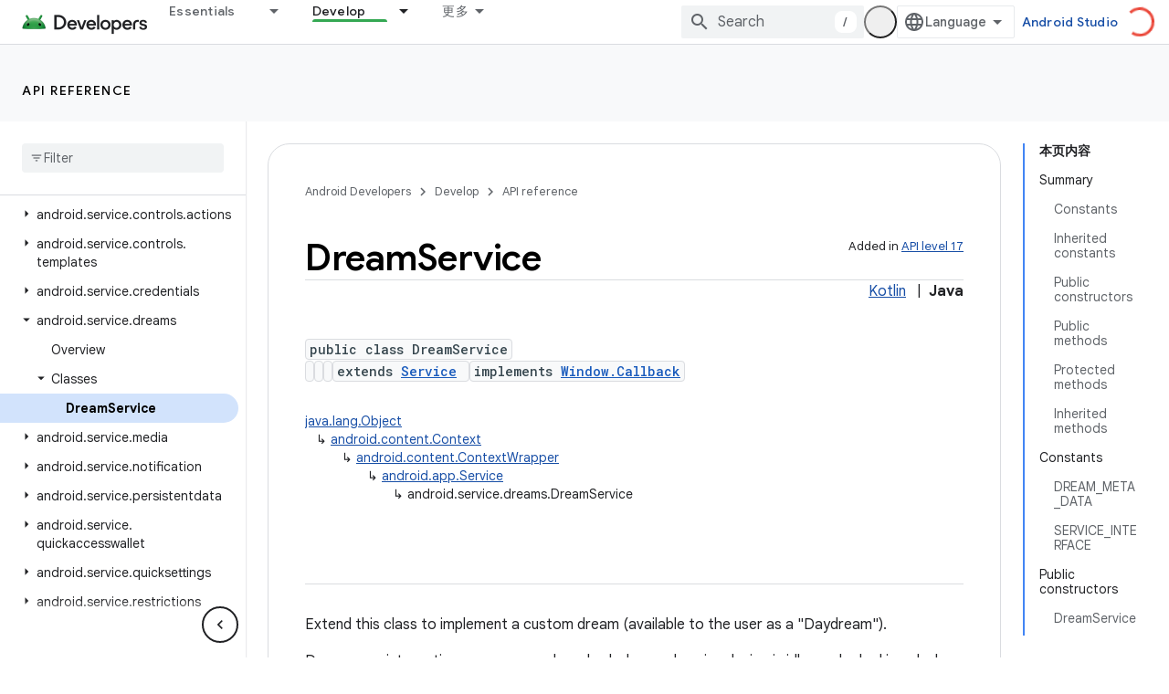

--- FILE ---
content_type: text/html; charset=UTF-8
request_url: https://feedback-pa.clients6.google.com/static/proxy.html?usegapi=1&jsh=m%3B%2F_%2Fscs%2Fabc-static%2F_%2Fjs%2Fk%3Dgapi.lb.en.2kN9-TZiXrM.O%2Fd%3D1%2Frs%3DAHpOoo_B4hu0FeWRuWHfxnZ3V0WubwN7Qw%2Fm%3D__features__
body_size: 77
content:
<!DOCTYPE html>
<html>
<head>
<title></title>
<meta http-equiv="X-UA-Compatible" content="IE=edge" />
<script type="text/javascript" nonce="xbaWsuvEliJr6vO_KOo33Q">
  window['startup'] = function() {
    googleapis.server.init();
  };
</script>
<script type="text/javascript"
  src="https://apis.google.com/js/googleapis.proxy.js?onload=startup" async
  defer nonce="xbaWsuvEliJr6vO_KOo33Q"></script>
</head>
<body>
</body>
</html>


--- FILE ---
content_type: text/javascript
request_url: https://www.gstatic.cn/devrel-devsite/prod/v3df8aae39978de8281d519c083a1ff09816fe422ab8f1bf9f8e360a62fb9949d/android/js/devsite_devsite_footer_promos_module__zh_cn.js
body_size: -866
content:
(function(_ds){var window=this;var a3=class extends _ds.Lm{dc(a){const b=this.querySelector("nav");a&&_ds.Km(this,b,a.querySelector("nav"));b&&(a?(b.hidden=!1,b.removeAttribute("aria-hidden")):(b.hidden=!0,b.setAttribute("aria-hidden","true")))}};a3.prototype.updateContent=a3.prototype.dc;try{customElements.define("devsite-footer-promos",a3)}catch(a){console.warn("Unrecognized DevSite custom element - DevsiteFooterPromos",a)};})(_ds_www);
